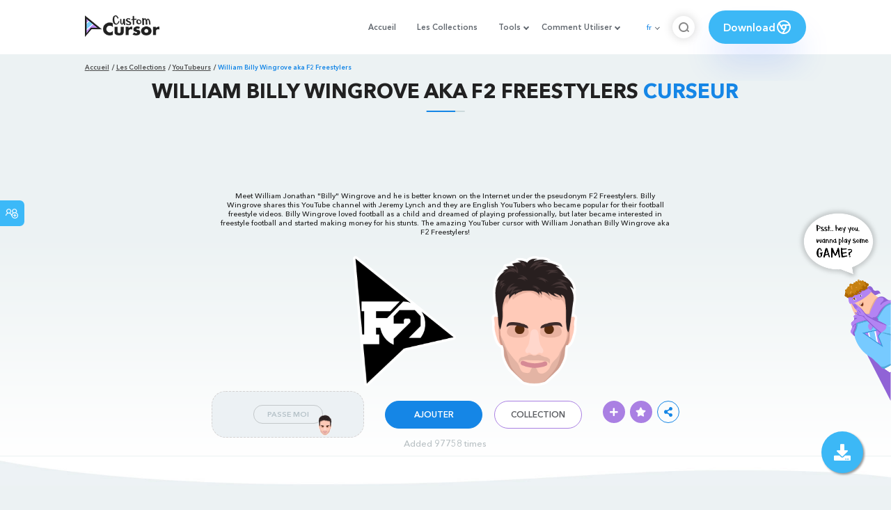

--- FILE ---
content_type: text/html; charset=utf-8
request_url: https://www.google.com/recaptcha/api2/aframe
body_size: 271
content:
<!DOCTYPE HTML><html><head><meta http-equiv="content-type" content="text/html; charset=UTF-8"></head><body><script nonce="qTvahVYX45z-EnkHTT2C4Q">/** Anti-fraud and anti-abuse applications only. See google.com/recaptcha */ try{var clients={'sodar':'https://pagead2.googlesyndication.com/pagead/sodar?'};window.addEventListener("message",function(a){try{if(a.source===window.parent){var b=JSON.parse(a.data);var c=clients[b['id']];if(c){var d=document.createElement('img');d.src=c+b['params']+'&rc='+(localStorage.getItem("rc::a")?sessionStorage.getItem("rc::b"):"");window.document.body.appendChild(d);sessionStorage.setItem("rc::e",parseInt(sessionStorage.getItem("rc::e")||0)+1);localStorage.setItem("rc::h",'1769370393957');}}}catch(b){}});window.parent.postMessage("_grecaptcha_ready", "*");}catch(b){}</script></body></html>